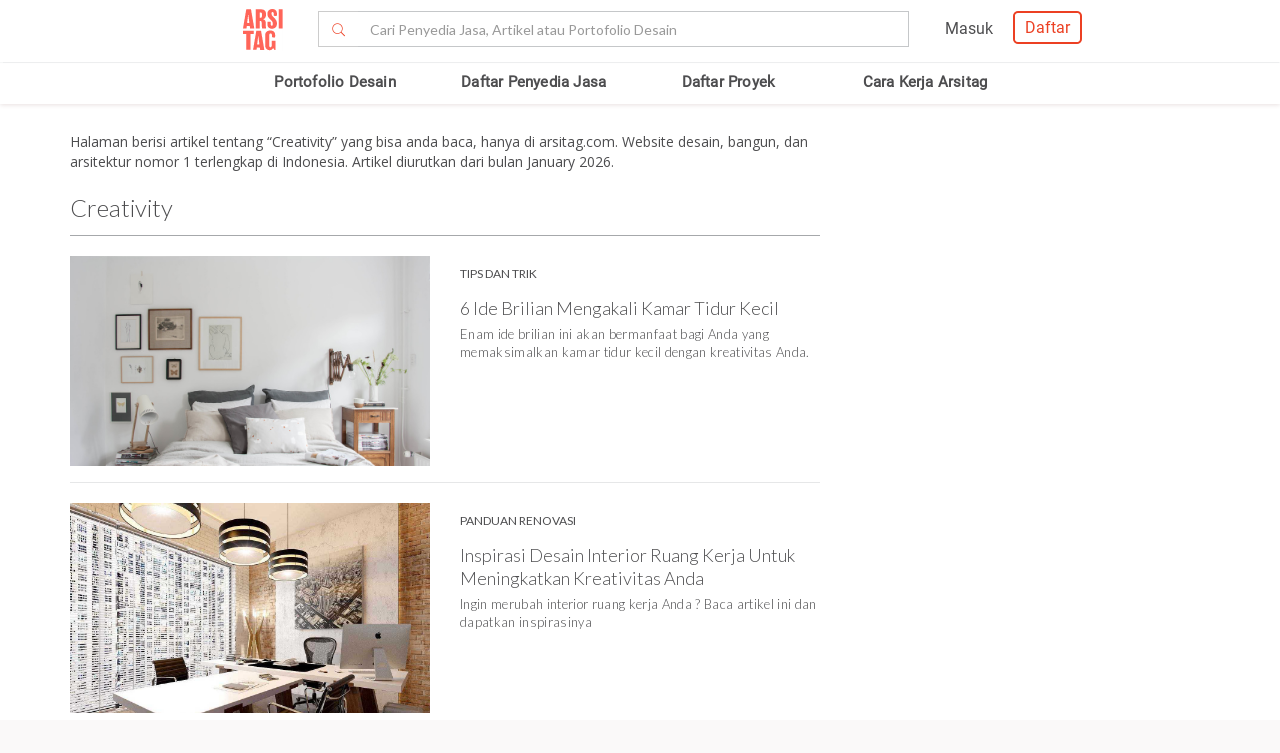

--- FILE ---
content_type: text/html; charset=UTF-8
request_url: https://www.arsitag.com/article/tag/creativity
body_size: 10449
content:
<!DOCTYPE html><html lang="id" prefix="og: http://ogp.me/ns#"><head><!-- Page hiding snippet (recommended)  --><!--
        <style>.async-hide { opacity: 0 !important} </style><script>(function(a,s,y,n,c,h,i,d,e){s.className+=' '+y;h.start=1*new Date;
        h.end=i=function(){s.className=s.className.replace(RegExp(' ?'+y),'')};
        (a[n]=a[n]||[]).hide=h;setTimeout(function(){i();h.end=null},c);h.timeout=c;
        })(window,document.documentElement,'async-hide','dataLayer',4000,
        {'GTM-K4XWDPZ':true});</script>
        --><title>Artikel Kategori Creativity</title><meta charset="utf-8"><meta name="viewport" content="width=device-width, initial-scale=1, user-scalable=0"/><meta http-equiv="X-UA-Compatible" content="IE=edge"><meta name="google-site-verification" content="zUgwlGIpObGw1352gZtAXsROZOy-2tiExqT5CwKNatI" /><meta name="google-site-verification" content="d3wAKbvAfQ82Xt-C5e3D5XFgJXLanhuo5l9rsPgRJA0" /><meta name="ahrefs-site-verification" content="83bf789fbdd65a003acb581b245725adea2d4f4e5a8ed8883cc80c4b3e6b0bb6"><meta name="robots" content="follow, index, max-snippet:-1, max-video-preview:-1, max-image-preview:large"/><meta name="p:domain_verify" content="821462d02965034caec0c173d67f96fa"/><meta name="google-adsense-account" content="ca-pub-7953749110142742"><!-- Schema.org markup for Google+ --><meta itemprop="name" content="Arsitag"><meta property="title" content=""><meta itemprop="description" content="Halaman berisi artikel tentang Creativity yang bisa anda baca, hanya di arsitag.com. Artikel diurutkan dari bulan January 2026."><!-- Open Graph data --><meta property="og:url" content=""><meta property="og:site_name" content="Arsitag"><meta property="og:title" content=""><meta property="og:description" content="Halaman berisi artikel tentang Creativity yang bisa anda baca, hanya di arsitag.com. Artikel diurutkan dari bulan January 2026."><meta property="og:image" content="" /><meta property="og:image:url" content="" /><meta property="og:image:secure_url" content="" /><meta property="og:image:type" content="image/jpeg" /><meta property="og:image:type" content="image/jpg" /><meta property="og:image:type" content="image/png" /><meta property="og:image:width" content="960"/><meta property="og:image:height" content="600"/><!-- Twitter Card data --><meta name="twitter:card" content="summary_large_image"><meta name="twitter:site" content="@arsitag"><meta name="twitter:site:id" content="75438343"><meta name="twitter:title" content=""><meta name="twitter:creator" content="@arsitag"><meta name="twitter:image" content=""><link rel="canonical" href="https://www.arsitag.com/article/tag/creativity"/><meta name="description" content="Halaman berisi artikel tentang Creativity yang bisa anda baca, hanya di arsitag.com. Artikel diurutkan dari bulan January 2026."><meta name="keywords" content="jasa arsitek, jasa interior, jasa interior design, jasa design interior, jasa interior desainer, jasa renovasi, jasa kontraktor, rumah minimalis, arsitek jakarta, arsitek indonesia, kontraktor jakarta, kontraktor indonesia"><meta name="author" content="Arsitag"><link rel="icon" href="https://www.arsitag.com/images/favicon.png" type="image/x-icon" /><link href="https://fonts.googleapis.com/css?family=Lato:100,100i,300,300i,400,400i,700,700i,900,900i|Open+Sans:300,300i,400,400i,600,600i,700,700i,800,800i" rel="stylesheet"><link rel="stylesheet" href="https://www.arsitag.com/css/arsitag.min.css?v120126v01"><link rel="stylesheet" href="https://www.arsitag.com/css/styles/master/master.css?v120126v01"><link rel="stylesheet" type="text/css" href="https://maxcdn.bootstrapcdn.com/font-awesome/4.7.0/css/font-awesome.min.css"><link rel="stylesheet" href="https://www.arsitag.com/css/wa.css?v120126v01"><style>
            .ng-cloak { display: none !important; }.real-search {margin-top: 8px}
        </style><script src="https://cdn.onesignal.com/sdks/OneSignalSDK.js" async></script><script type="text/javascript">
                var OneSignal = OneSignal || [];
                OneSignal.push(function() {
                    OneSignal.init({
                        appId: "cd8a993c-01c5-4517-b773-583547a8a24b",
                        safari_web_id: "web.onesignal.auto.5f80e2fb-b063-4ecb-90f7-0c7e45de9678",
                        notifyButton: {
                            enable: true,
                        }
                    });
                });
            </script><!-- Google Tag Manager --><script>(function(w,d,s,l,i){w[l]=w[l]||[];w[l].push({'gtm.start':
            new Date().getTime(),event:'gtm.js'});var f=d.getElementsByTagName(s)[0],
            j=d.createElement(s),dl=l!='dataLayer'?'&l='+l:'';j.async=true;j.src=
            'https://www.googletagmanager.com/gtm.js?id='+i+dl;f.parentNode.insertBefore(j,f);
            })(window,document,'script','dataLayer','GTM-W499P65');</script><!-- End Google Tag Manager --></head><header class="header"><nav id="main_nav" class="navbar navbar-default navbar-white navbar-arsitag nav-static navbar-fixed-top"><!-- Desktop --><div style="-webkit-box-shadow:0 .1px 1px 0 rgba(230,231,232,.7);-moz-box-shadow:0 .1px 1px 0 rgba(230,231,232,.7);box-shadow:0 .5px 1px 0 rgba(230,231,232,.7)"><div class="col-md-8" style="text-align:center;float:none !important;margin:auto;"><div class="row" style="text-align:center;"><!-- Mobile Menu --><!-- Desktop Menu --><div class="navbar-login col-sm-6 no-padding-right menu-hidden-xs menu-right-header" style="float:right !important;"><div class="arsitag-navbar-right pull-right"><div class="row"><div class="col-md-3"></div><div class="col-md-5 mt8 pt4 ml24"><!-- Angular login through modal--><ul class="nav navbar-nav navbar-right login-account" ng-show="isLoginTrue"><li class="dropdown"><a href="#" class="dropdown-toggle" data-toggle="dropdown" role="button" aria-haspopup="true" aria-expanded="false" style="padding:5px 8px;"><i class="icon-Profile"></i></a><div class="dropdown-menu arrow" style="margin-top: 16px;"><div class="col-xs-12 profile"><a href="https://www.arsitag.com/profile"><div class="avatar"><div class="profile-thumb" style="background:url({[{ dataProfile.login_profile_picture }]})" ng-show="dataProfile.login_profile_picture"></div><div class="profile-thumb" style="background:url(https://www.arsitag.com/images/blank-profile.png)" ng-show="!dataProfile.login_profile_picture"></div></div><div class="username capitalize" style="font-size:18px;">{[{ dataProfile.login_profile_name }]}</div></a></div><div class="col-xs-12 no-padding mt32"><ul class="list-unstyled"><li><a href="https://www.arsitag.com/profile">My Profile</a></li><li><a href="https://www.arsitag.com/profile/setting">Settings</a></li><li><a href="https://www.arsitag.com/logout">Logout</a></li></ul></div></div></li></ul></div><div class="menu-signup-login" style="line-height:normal !important;"><a href="/select-profile-type" ng-hide="isLoginTrue" style="border:2px solid #EC4023;padding:5px 10px !important;font-family:Roboto-Regular;color:#EC4023;border-radius:5px;float:right !important;">Daftar</a><a href="/login" ng-hide="isLoginTrue" style="font-family:Roboto-Regular;margin-right:20px;float:right !important;vertical-align:middle !important;line-height:36px;">Masuk</a></div></div></div></div><div class="navbar-search"><div class="navbar-header"><div id="nav-icon1" data-toggle="collapse" data-target="#bs-example-navbar-collapse-1" aria-expanded="false" role ="navigation"><span></span><span></span><span></span></div><!-- <div class = "isearch btn-main-search" role="search"><a href="#" ><i class="icon-Search-big search"></i></a></div> --><a class="navbar-brand logo" href="/" style="padding-left:15px;"><img src="https://storage.googleapis.com/arsitag-assets/ab/logo-header.svg" alt="Logo Arsitag arsitag.com portal jasa arsitek, interior design, kontraktor, renovasi rumah, dan produk bangunan"></a></div><form id="search" method="POST" action="https://www.arsitag.com/search" class="web"><div class="input-group input-group-arsitag search-box" onclick="showSearch()" style="margin-top:12px;margin-left:90px;"><span class="input-group-btn"><button class="btn btn-default submit-search" type="submit" style="border-right:0 !important;border-top-right-radius:0!important;border-bottom-right-radius:0!important;"><i class="pe-7s-search" style="margin-top: 4px;"></i></button></span><input name="tag" type="text" class="form-control submit-text" placeholder="Cari Penyedia Jasa, Artikel atau Portofolio Desain" id="arsitag_search" autocomplete="off" maxlength="100" style="border-left:0 !important;"><input name="search_type" type="hidden" id="search_type" value=""></div><div class="search-options   non-login " style="display:none"><div class="list sub-search" onclick="selectSearchType(1)"><div class="icon-box"><i class="icon-Inspirasi red"></i></div><span class="name">Cari <span class="suggest bold"></span> di list &nbsp;<span class="red"><i>Desain</i></span></span></div><div class="list sub-search" onclick="selectSearchType(2)"><div class="icon-box"><i class="icon-Artikel red"></i></div><span class="name"> Cari <span class="suggest bold"></span> di list&nbsp;  <span class="red"><i>Artikel</i></span></span></div><div class="list sub-search" onclick="selectSearchType(3)"><div class="icon-box"><i class="icon-NEW-UI-Icons_4 red" style="font-size:14px;margin-right:0;"></i></div><span class="name"> Cari <span class="suggest bold"></span> di list&nbsp;  <span class="red"><i>Produk</i></span></span></div></div></form><span class="input-group-btn mobile" onclick="showNewSearch()"><i class="pe-7s-search"></i></span></div><div class="mobile"><div id="searchMobile" class="search-mobile" style="display:none"><div class="light">Cari</div><form id="mobileSearchForm" method="POST" action="https://www.arsitag.com/search" ><div class="input-group input-group-arsitag real-search-mobile pt8 " onclick="showSearch()"><input name="tag" type="text" class="form-control" placeholder="Style, Arsitek, Desainer Interior" id="arsitag_search_mobile"></div><center><button type="submit" class="caps btn btn-arsitag-border-red btn-search-mobile mt16">cari</button></center></form><a href="" class="close-search">×</a></div></div></div></div></div><div class="container navbar-arsitag-container add-menu-bar" style="padding:10px;"><div class="row" style="text-align:center;"><div class="dropdown navbar-menu-2"><a href="/desain" class="menus dropbtn lihat-desain">Portofolio Desain</a></div><div class="dropdown navbar-menu-2"><a href="/list-professional" class="menus dropbtn ml4 cari-profesional">Daftar Penyedia Jasa</a><div class="dropdown-content dropdown-2 dropdown-menu arrow-left pro" style="left:32px;"><div class="col-xs-12 no-padding"><ul class="list-unstyled"><li><a href="https://www.arsitag.com/list-professional/jasa-arsitek/semua-lokasi">Arsitek</a></li><li><a href="https://www.arsitag.com/list-professional/jasa-interior-desainer/semua-lokasi">Desainer Interior</a></li><li><a href="https://www.arsitag.com/list-professional/jasa-kontraktor/semua-lokasi">Kontraktor</a></li><li><a href="https://www.arsitag.com/list-professional/jasa-design-and-build/semua-lokasi">Design and Build</a></li><li><a href="https://www.arsitag.com/list-professional/semua-jasa/semua-lokasi" class="red">Semua Jasa ></a></li></ul></div></div></div><div class="dropdown navbar-menu-2"><a href="/daftar-proyek/projects" class="menus dropbtn daftar-proyek">Daftar Proyek</a></div><div class="dropdown navbar-menu-2"><a href="/how-it-works/homeowner" class="menus dropbtn cara-kerja">Cara Kerja Arsitag</a></div></div></div><div class="new-search-mobile" style="display:none"><div class="white-bg"><form id="search_mobile" method="POST" action="https://www.arsitag.com/search"><div class="input-group"><span class="input-group-addon" id="basic-addon1"><i class="pe-7s-search red" style="font-size:20px"></i></span><input name="search_type" type="hidden" id="search_type_mobile" value=""><input id="searchInputMobile" name="tag" type="text" class="form-control" placeholder="Cari Penyedia Jasa, Artikel atau Portofolio Desain" aria-describedby="basic-addon1" autocomplete="off"></div></form></div><div class="search-options-mobile" style="display:none"><div class="list" onclick="selectSearchType(1, true)"><i class="icon-Inspirasi red"></i><span class="name">Cari <span class="suggest bold"></span> di list <span class="red"><i>Desain</i></span></span></div><div class="list" onclick="selectSearchType(2, true)"><i class="icon-Artikel red"></i><span class="name"> Cari <span class="suggest bold"></span> di list <span class="red"><i>Artikel</i></span></span></div><div class="list" onclick="selectSearchType(3, true)"><i class="icon-NEW-UI-Icons_4 red" style="font-size:14px;margin-right:-5px;"></i><span class="name"> Cari <span class="suggest bold"></span> di list <span class="red"><i>Produk</i></span></span></div></div><div class="new-search-mobile-overlay" style="height:100vh"></div></div><!-- Mobile --></nav></header><body><style type="text/css">
#sticky.stick{left:0;}
</style><div class="body-article mt64"><!-- Google Tag Manager (noscript) --><noscript><iframe src="https://www.googletagmanager.com/ns.html?id=GTM-W499P65"
            height="0" width="0" style="display:none;visibility:hidden"></iframe></noscript><!-- End Google Tag Manager (noscript) --><div class="container" style="margin-top:100px;"><section id="content"><div class="row mt32 mb64 pb64"><div class="col-md-4 hidden-sm hidden-xs visible-md visible-lg"><div class="categories"><h5 class="caps red mt0">Categories</h5><p class="mb0 "><a  
		    					    				    					    			onclick="showChild()" class="parent" 
		    					    		>
		    					    			Pengetahuan Dasar
	    					    		</a></p><div class="collapse_child"><p class="mb0 "><a target="_blank" href="/article/category/legalitas" class="capitalize child">Legalitas</a></p></div><div class="collapse_child"><p class="mb0 "><a target="_blank" href="/article/category/mencari-profesional" class="capitalize child">Mencari Profesional</a></p></div><div class="collapse_child"><p class="mb0 "><a target="_blank" href="/article/category/budget" class="capitalize child">Budget</a></p></div><div class="collapse_child"><p class="mb0 "><a target="_blank" href="/article/category/tahapan-proyek" class="capitalize child">Tahapan Proyek</a></p></div><div class="collapse_child"><p class="mb0 "><a target="_blank" href="/article/category/gaya-desain" class="capitalize child">Gaya Desain</a></p></div><div class="collapse_child"><p class="mb0 "><a target="_blank" href="/article/category/material" class="capitalize child">Material</a></p></div><div class="collapse_child"><p class="mb0 "><a target="_blank" href="/article/category/tipe-bangunan" class="capitalize child">Tipe Bangunan</a></p></div><p class="mb0 "><a  
		    					    				    					    			href="/article/category/arsitektur" class="capitalize"
		    					    		>
		    					    			Arsitektur
	    					    		</a></p><p class="mb0 "><a  
		    					    				    					    			href="/article/category/tips-dan-trik" class="capitalize"
		    					    		>
		    					    			Tips Dan Trik
	    					    		</a></p><p class="mb0 "><a  
		    					    				    					    			href="/article/category/dapur" class="capitalize"
		    					    		>
		    					    			Dapur
	    					    		</a></p><p class="mb0 "><a  
		    					    				    					    			href="/article/category/kamar-tidur" class="capitalize"
		    					    		>
		    					    			Kamar Tidur
	    					    		</a></p><p class="mb0 "><a  
		    					    				    					    			href="/article/category/ruang-keluarga" class="capitalize"
		    					    		>
		    					    			Ruang Keluarga
	    					    		</a></p><p class="mb0 "><a  
		    					    				    					    			href="/article/category/kamar-mandi" class="capitalize"
		    					    		>
		    					    			Kamar Mandi
	    					    		</a></p><p class="mb0 "><a  
		    					    				    					    			href="/article/category/taman" class="capitalize"
		    					    		>
		    					    			Taman
	    					    		</a></p><p class="mb0 "><a  
		    					    				    					    			href="/article/category/panduan-dekorasi" class="capitalize"
		    					    		>
		    					    			Panduan Dekorasi
	    					    		</a></p><p class="mb0 "><a  
		    					    				    					    			href="/article/category/panduan-renovasi" class="capitalize"
		    					    		>
		    					    			Panduan Renovasi
	    					    		</a></p><p class="mb0 "><a  
		    					    				    					    			href="/article/category/ragam-inspirasi" class="capitalize"
		    					    		>
		    					    			Ragam Inspirasi
	    					    		</a></p><p class="mb0 "><a  
		    					    				    					    			href="/article/category/blog" class="capitalize"
		    					    		>
		    					    			Blog
	    					    		</a></p><p class="mb0 "><a  
		    					    				    					    			href="/article/category/ruang-tamu" class="capitalize"
		    					    		>
		    					    			Ruang Tamu
	    					    		</a></p><p class="mb0 "><a  
		    					    				    					    			href="/article/category/restoran" class="capitalize"
		    					    		>
		    					    			Restoran
	    					    		</a></p><p class="mb0 "><a  
		    					    				    					    			href="/article/category/kantor" class="capitalize"
		    					    		>
		    					    			Kantor
	    					    		</a></p><p class="mb0 "><a  
		    					    				    					    			href="/article/category/produk" class="capitalize"
		    					    		>
		    					    			Produk
	    					    		</a></p><p class="mb0 "><a  
		    					    				    					    			href="/article/category/event" class="capitalize"
		    					    		>
		    					    			Event
	    					    		</a></p><p class="mb0 "><a  
		    					    				    					    			href="/article/category/ruang-makan" class="capitalize"
		    					    		>
		    					    			Ruang Makan
	    					    		</a></p><p class="mb0 "><a  
		    					    				    					    			href="/article/category/retail" class="capitalize"
		    					    		>
		    					    			Retail
	    					    		</a></p><p class="mb0 "><a  
		    					    				    					    			href="/article/category/apartemen" class="capitalize"
		    					    		>
		    					    			Apartemen
	    					    		</a></p><p class="mb0 "><a  
		    					    				    					    			href="/article/category/ulasan-desain" class="capitalize"
		    					    		>
		    					    			Ulasan Desain
	    					    		</a></p></div><div class="categories mt16"><h5 class="caps red mt0">Most Viewed</h5><div class="most-viewed mt16"><p class="fz12 mb0 light grey4">19 Jul 2017</p><p><a href="/article/denah-rumah-minimalis-modern" target="_blank">15 Contoh Denah Desain Rumah Minimalis Modern, Nyaman, dan Sederhana 2021</a></p></div><div class="most-viewed mt16"><p class="fz12 mb0 light grey4">16 Jul 2017</p><p><a href="/article/desain-rumah-minimalis-sederhana" target="_blank">60 Model Desain Rumah Sederhana Tapi Mewah Dan Indah 2022</a></p></div><div class="most-viewed mt16"><p class="fz12 mb0 light grey4">18 Jun 2017</p><p><a href="/article/model-desain-tampak-depan-rumah-minimalis-2-lantai-yang-mungil-dan-modern" target="_blank">Model Desain Tampak Depan Rumah Minimalis 2 Lantai yang Mungil dan Modern 2022</a></p></div><div class="most-viewed mt16"><p class="fz12 mb0 light grey4">29 May 2017</p><p><a href="/article/rumah-gadang-rumah-tradisional-minangkabau" target="_blank">Rumah Gadang, Rumah Tradisional Minangkabau</a></p></div><div class="most-viewed mt16"><p class="fz12 mb0 light grey4">06 Jun 2017</p><p><a href="/article/18-desain-interior-ruang-tamu-dan-kamar-tidur-rumah-sederhana-yang-murah-namun-menawan" target="_blank">18 Desain Interior Ruang Tamu dan Kamar Tidur Rumah Sederhana yang Murah namun Menawan</a></p></div></div></div><div class="col-md-8"><div class="list"><div style="font-family:'Open Sans';font-size:14px;">Halaman berisi artikel tentang “Creativity” yang bisa anda baca, hanya di arsitag.com. Website desain, bangun, dan arsitektur nomor 1 terlengkap di Indonesia.
							Artikel diurutkan dari bulan January 2026.</div><h1 class="head light mt16" style="font-size:24px;border-bottom:1px solid #a6a8ab;padding-bottom:12px;">Creativity</h1><div class="article-item mt16"><div class="row"><div class="col-md-6"><a href="/article/6-ide-brilian-mengakali-kamar-tidur-kecil"><div class="image" style="background:url('https://storage.googleapis.com/arsitagx-master-article/article-photo/75/kamar-tidur-kecil.jpg')"></div></a></div><div class="col-md-6"><div class="red caps mb16" style="font-size:12px;line-height:1.3;margin-top:10px;"><a href="/article/category/tips-dan-trik">Tips Dan Trik</a></div><h2 class="mt0 light" style="font-size:18px;"><a href="/article/6-ide-brilian-mengakali-kamar-tidur-kecil">6 Ide Brilian Mengakali Kamar Tidur Kecil</a></h2><div class="teaser light dot-ellipsis dot-height-40"><p>Enam ide brilian ini akan bermanfaat bagi Anda yang memaksimalkan kamar tidur kecil dengan kreativitas Anda.</p></div></div></div></div><div class="article-item mt16"><div class="row"><div class="col-md-6"><a href="/article/inspirasi-desain-interior-ruang-kerja-untuk-meningkatkan-kreativitas-anda"><div class="image" style="background:url('https://storage.googleapis.com/arsitagx-master-article/article-photo/363/photo-img9871-soho-desain-arsitek-oleh-jr-design.jpeg')"></div></a></div><div class="col-md-6"><div class="red caps mb16" style="font-size:12px;line-height:1.3;margin-top:10px;"><a href="/article/category/panduan-renovasi">Panduan Renovasi</a></div><h2 class="mt0 light" style="font-size:18px;"><a href="/article/inspirasi-desain-interior-ruang-kerja-untuk-meningkatkan-kreativitas-anda">Inspirasi Desain Interior Ruang Kerja Untuk Meningkatkan Kreativitas Anda</a></h2><div class="teaser light dot-ellipsis dot-height-40"><p>Ingin merubah interior ruang kerja Anda ? Baca artikel ini dan dapatkan inspirasinya</p></div></div></div></div><div class="article-item mt16"><div class="row"><div class="col-md-6"><a href="/article/6-inspirasi-kamar-yang-menambah-kreativitas"><div class="image" style="background:url('https://storage.googleapis.com/arsitagx-master-article/article-photo/438/kamar-1.jpg')"></div></a></div><div class="col-md-6"><div class="red caps mb16" style="font-size:12px;line-height:1.3;margin-top:10px;"><a href="/article/category/panduan-dekorasi">Panduan Dekorasi</a></div><h2 class="mt0 light" style="font-size:18px;"><a href="/article/6-inspirasi-kamar-yang-menambah-kreativitas">6 Inspirasi Kamar yang Menambah Kreativitas</a></h2><div class="teaser light dot-ellipsis dot-height-40"><p>Beberapa sentuhan di kamar-kamar ini bisa Anda jadikan inspirasi untuk merangsang kreativitas Anda</p></div></div></div></div></div></div></div></section></div></div><div id="overlay"></div><div class="row float" style="z-index:2;"><span href="#" class="scrollup scu" title="Back to top"><i class="pe-7s-angle-up"></i></span></div><footer class="new-footer"><div class="copyright"><div class="container "><div><div class="col-md-7"><ul class="footer-menu"  style="width: 800px;" ><li class=""><div class="dropdown" ><a href="/article" class="menus baca-artikel" style="padding-right:0px !important;">BACA ARTIKEL</a><div class="dropdown-content dropdown-1 dropdown-menu arrow-left article" style="margin-top: 35px;"><div class="col-xs-4 no-padding"><ul class="list-unstyled"><li><a href="https://www.arsitag.com/article/category/pengetahuan-dasar" class="red">PENGETAHUAN DASAR</a></li><li><a href="https://www.arsitag.com/article/category/legalitas">Legalitas</a></li><li><a href="https://www.arsitag.com/article/category/mencari-profesional">Mencari Penyedia Jasa</a></li><li><a href="https://www.arsitag.com/article/category/budget">Budget</a></li><li><a href="https://www.arsitag.com/article/category/tahapan-proyek">Tahapan Proyek</a></li><li><a href="https://www.arsitag.com/article/category/gaya-desain">Gaya Desain</a></li><li><a href="https://www.arsitag.com/article/category/material">Material</a></li><li><a href="https://www.arsitag.com/article/category/tipe-bangunan">Tipe Bangunan</a></li></ul></div><div class="col-xs-1"></div><div class="col-xs-3 no-padding"><ul class="list-unstyled"><li><a href="https://www.arsitag.com/article" class="red">KATEGORI LAIN</a></li><li><a href="https://www.arsitag.com/article/category/arsitektur">Arsitektur</a></li><li><a href="https://www.arsitag.com/article/category/tips-dan-trik">Tips Dan Trik</a></li><li><a href="https://www.arsitag.com/article/category/kamar-tidur">Kamar Tidur</a></li><li><a href="https://www.arsitag.com/article/category/ruang-keluarga">Ruang Keluarga</a></li><li><a href="https://www.arsitag.com/article/category/kamar-mandi">Kamar Mandi</a></li><li><a href="https://www.arsitag.com/article/category/taman">Taman</a></li><li><a href="https://www.arsitag.com/article/category/dapur">Dapur</a></li></ul></div><div class="col-xs-1"></div><div class="col-xs-3 no-padding"><ul class="list-unstyled"><li><a href="https://www.arsitag.com/article/category/panduan-dekorasi">Panduan Dekorasi</a></li><li><a href="https://www.arsitag.com/article/category/panduan-renovasi">Panduan Renovasi</a></li><li><a href="https://www.arsitag.com/article/category/ragam-inspirasi">Ragam Inspirasi</a></li><li><a href="https://www.arsitag.com/article/category/ruang-tamu">Ruang Tamu</a></li><li><a href="https://www.arsitag.com/article/category/restoran">Restoran</a></li><li><a href="https://www.arsitag.com/article/category/kantor">Kantor</a></li><li><a href="https://www.arsitag.com/article/category/produk">Produk</a></li><li><a href="https://www.arsitag.com/article/category/event">Event</a></li><li><a href="https://www.arsitag.com/article" class="red">Semua Artikel ></a></li></ul></div></div></div></li><li class="caps"><a href="/article/press-release"> Press Release </a></li><li class="caps"><a href="/media"> Media </a></li><li class="caps"><a href="javascript:void(0);" onclick="show_contact()"> Kontak </a></li><li class="caps"><a href="/syarat-dan-ketentuan"> SYARAT DAN KETENTUAN </a></li><li class="caps"><a href="/about"> TENTANG KAMI </a></li></ul></div><div class="col-md-5"><ul class="social-media right"><li><a href="https://www.facebook.com/arsitag/" target="_blank"><i class="fa fa-facebook" aria-hidden="true"></i></a></li><li><a href="https://www.instagram.com/arsitag/" target="_blank"><i class="fa fa-instagram" aria-hidden="true"></i></a></li><li><a href="https://www.linkedin.com/company/arsitag/" target="_blank"><i class="fa fa-linkedin" aria-hidden="true"></i></a></li><li><a href="https://twitter.com/arsitag" target="_blank"><i class="fa fa-twitter" aria-hidden="true"></i></a></li></ul><span class="copy">© PT Tritama Gemilang Sukses 2016 - 2026 | All rights reserved.</span></div></div></div></div></footer><div class="modal publish-notif fade" id="contact_modal" aria-labelledby="modalLabel" role="dialog" tabindex="-1" ><div class="modal-dialog" role="document" ><div class="modal-content"><div class="modal-body"><div class="contact-us" ><div class="img20 mb20"><img src="https://www.arsitag.com/images/arsitag-logo-black.png" alt="Arsitag - jasa desain bangun"></div><br><p>Jl. Mampang Prapatan 17C, Mampang Prapatan, Jakarta Selatan, 12790</p><br /><div><div><b>Informasi Kontak Layanan Pengaduan Konsumen</b></div><div>PT. TRITAMA GEMILANG SUKSES</div><div>No Telp: 0812-9001-9010</div><div>Email: customerservice@arsitag.com</div><br><div>Direktorat Jenderal Perlindungan Konsumen dan Tertib Niaga<br>Kementerian Perdagangan Republik Indonesia</div><div>WhatsApp Ditjen PKTN: 0853-1111-1010</div></div><br /><div class="social-media img10 mb32"><a href="https://www.facebook.com/arsitag" target="blank"><img src="https://www.arsitag.com/images/socmed/facebook-round.png" alt="Facebook Arsitag"></a>&nbsp;
                        <a href="https://www.instagram.com/arsitag" target="blank"><img src="https://www.arsitag.com/images/socmed/instagram-round.png" alt="Instagram Arsitag"></a></div></div></div></div></div></div><script>function show_contact(){$("#contact_modal").modal("show")}</script><script type="text/javascript">
window.google_maps_async_callback = function() {
    // add google maps async callback here
};
</script><script src="https://maps.googleapis.com/maps/api/js?key=AIzaSyBtaQmSMYiMj8fmStM7CA5Kp5oz9umCrB4&amp;libraries=places&amp;callback=google_maps_async_callback&amp;language=id-ID" defer></script><script type="text/javascript">
var add_arsitag_async_callback = function(callback_key, callback) {
    if (!callback) {
        return;
    }

    try {
        !window.arsitag_async_callbacks && (window.arsitag_async_callbacks = {});
        !(callback_key in window.arsitag_async_callbacks) && (window.arsitag_async_callbacks[callback_key] = []);
        window.arsitag_async_callbacks[callback_key].push(callback);
    } catch (e) {
        console.log(e);
    }
};
</script><script>
add_arsitag_async_callback('global', function() {

    var w = Math.max(document.documentElement.clientWidth, window.innerWidth || 0);
    if (w > 768) {
        $(window).load(function(){$("#search").submit(function(){setTimeout(function(){},200)})});
        $( ".real-search" ).click(function() {
          console.log('sd');
          $( ".real-search" ).animate({
            width: "44%",
          }, 400 );
          $(".real-search .tokenfield .token" ).show();
          $(".real-search").find('.token-more').hide();
          $(".real-search").find('.token-more-text').hide();
          $('#arsitag_search').attr("placeholder", "Cari Penyedia Jasa, Artikel atau Portofolio Desain");
        });
        $(document).keydown(function(e) {
            if (e.keyCode == 27) {
                $( ".real-search" ).animate({
                    width: "17%",
                }, 500 );
                $('#arsitag_search').attr("placeholder", "Cari Penyedia Jasa, Artikel atau Portofolio Desain");
                $( ".real-search .tokenfield .token-input" ).animate({
                    width: "17%",
                }, 500 );
                $(".search-options").hide();
                $( ".real-search .tokenfield .token" ).hide();
                $(".real-search .tokenfield").find('.token', function(){

                });
                setTimeout(function(){
                    $(".real-search .tokenfield .token" ).hide();
                }, 500);
                $(".real-search .tokenfield .token" ).hide();
                $('.real-search .tokenfield input').blur();
                if ($(".real-search .tokenfield .token").length == 1) {
                    var val = $(".real-search .tokenfield .token span.token-label").text();
                    $(".real-search").find('.token-more-text').show();
                    $(".real-search").find('.token-more-text span').text(val);
                    $(".real-search .tokenfield .token-input").removeAttr('placeholder');
                }
                else if ($(".real-search .tokenfield .token").length == 0) {
                    $(".real-search").find('.token-more-text').hide();
                }
                else {
                    $(".real-search").find('.token-more').show();
                    $(".real-search .tokenfield .token-input").removeAttr('placeholder');
                };
            }
        });
        $(document).mouseup(function (e) {
            var container = $(".real-search");
            if (container.is(e.target) == false && container.has(e.target).length == 0)
            {
                $(".real-search" ).animate({
                    width: "18%",
                }, 500 );
                $(".real-search .tokenfield .token-input" ).animate({
                    width: "18%",
                }, 500 );
                $('#arsitag_search').attr("placeholder", "Cari Penyedia Jasa, Artikel atau Portofolio Desain");
                $(".search-options").hide();
                $(".real-search .tokenfield .token" ).hide();
                if ($(".real-search .tokenfield .token").length == 1) {
                    var val = $(".real-search .tokenfield .token span.token-label").text();
                    $(".real-search").find('.token-more-text').show();
                    $(".real-search").find('.token-more-text span').text(val);
                    $(".real-search .tokenfield .token-input").removeAttr('placeholder');
                }
                else if ($(".real-search .tokenfield .token").length == 0) {
                    $(".real-search").find('.token-more-text').hide();
                }
                else {
                    $(".real-search").find('.token-more').show();
                    $(".real-search .tokenfield .token-input").removeAttr('placeholder');
                };
            }
            else {
            }
        });

        $(".real-search .tokenfield").click(function() {
            $( ".real-search" ).animate({
                width: "44%",
            }, 400 );
            $(".real-search .tokenfield .token" ).show();
            $(".real-search").find('.token-more').hide();
            $(".real-search").find('.token-more-text').hide();
        });

        $(".real-search .tokenfield .token a").click(function() {

        });

        /* $('#arsitag_search').tokenfield({
            delimiter: [',',' '],
            createTokensOnBlur: true,
        }); */

    }
    else {
        /* $('#arsitag_search_mobile').tokenfield({
            delimiter: [',',' '],
            createTokensOnBlur: true,
        }); */
    }

    $("#arsitag_search").on('change paste keyup', function() {
        var text = $(this).val();
        $('.suggest').text('"' + text + '"');
        if (!text) {
            $(".search-options").hide().delay(200);
        }

    }).change();

    $('#arsitag_search').keypress(function(){
        $( ".real-search" ).animate({
            width: "44%",
        }, 400 );
        $(".search-options").show().delay(1000);
    });

    $('.submit-text').on('focus', function() {
        $('.submit-search').addClass('search-btn-focus');
    });

    $('.submit-text').on('focusout', function() {
        $('.submit-search').removeClass('search-btn-focus');
    });

    $("#searchInputMobile").on('change paste keyup', function() {
        var text = $(this).val();
        $('.suggest').text('"' + text + '"');
        if (text == '') {
            $(".search-options-mobile").hide().delay(200);
        } else {
            $(".search-options-mobile").show().delay(1000);
        }
    }).change();

    $('#searchInputMobile').keypress(function(){
        $(".search-options-mobile").show().delay(1000);
    });

    var loc = window.location.pathname.split("/")[1];
    var loc2 = window.location.pathname.split("/")[2];

    switch(loc) {
        case 'desain':
            $('a.lihat-desain').addClass('red');
            break;
        case 'list-professional':
            $('a.cari-profesional').addClass('red');
            break;
        case 'daftar-proyek':
            $('a.daftar-proyek').addClass('red');
            break;
        case 'promo-partner':
            $('a.promo-partner').addClass('red');
            break;
        case 'how-it-works':
            $('a.cara-kerja').addClass('red');
            break;
        default:
            break;
    }

    $('#desktop_menu').find('a').each(function() {
        $(this).toggleClass('active', $(this).attr('link') == loc);
    });

    if (loc == 'article' || loc == 'sorry' || loc == 'search' || loc == "admin" || loc == 'dashboard' || loc2 == 'create') {
        $('#completed_project_profile').hide();
        $('#completed_project_profile').attr("disable","true");
    }
    else {
        $('#completed_project_profile').attr("disable","false");
    }

    window.showSearch = function() {
        $("#searchMobile").show("slow");
        $('#nav-icon1').removeClass('open');
        $('#bs1').removeClass('open');
        $('#overlay').removeClass('open');
        $('#arsitag_search_mobile-tokenfield').focus();
    }

    window.showNewSearch = function() {
        $(".new-search-mobile").slideToggle();
        $('#overlay').removeClass('open');
        $('#bs1').removeClass('open');
        $('#nav-icon1').removeClass('open');
    }

    $(".new-search-mobile-overlay").click(function(){
        $(".new-search-mobile").slideToggle();
    });

    $('#btnFly, .close-flyover').click(function() {
        $('body').toggleClass('overflow');
        $('#message1').toggleClass('in');
    });

    $(".close-search").click(function(){
        $("#searchMobile").hide("slow");
        $("body").css('overflow-y', 'scroll');
    });

    $(document).on('click', '.mega-dropdown', function(e) {
      e.stopPropagation()
    });

    // mega menu
    $(".dropdown.megamenu-fw").hover(
        function() {
            $('.dropdown-menu.megamenu-content', this).show();
            $("#desktop_menu").addClass("megamenu");
            $(".container-tab-content").css('min-height', '475px');
            $(".container-tab-content").css('height', $("ul.nav.nav-tabs").height());
        },
        function() {
            $('.dropdown-menu.megamenu-content', this).hide();
            $("#desktop_menu").removeClass("megamenu");
    });

    $("ul.nav li.dropdown div.dropdown-menu")
    .mouseleave(function() {
        $("ul.nav li.dropdown").removeClass('open');
    });


    $(".mm-tab").hover( function() {
        $('.mm-tab').parent().removeClass("active");
        $('.tab-pane').removeClass("active");
        $(this).parent().addClass("active");
        $($(this).data("tab")).addClass("active");
    });

    $(".tab").click(function() {
        var tab_id = $(this).attr("href");
        $(".nav-tabs > li").removeClass("active");
        $(this).parent().addClass("active");

        $(".tab-pane").removeClass("active");
        $(tab_id).addClass("active");
    });

    $.get('/api/v1/promotion/featured-brands-exclude-categories', function(data) {
        $("#tab-content-featured-brand").html("");
        $("#mobile-featured-brand-list").html("");
        if (data.status_code == 1 && data.data.length > 0) {
            $.each(data.data, function( index, value ) {
                var brand_url = '/brand/' + value.brand_slug;
                var brand_id = value.brand_id;
                var supplier_id = value.supplier_id;

                var brand_list_element = '<div class="col-md-6">'
                    + '<div class="megamenu-featured-brands">'
                    + '<center>'
                    + '<a class="mm-brand-click mm-featured-brand-tracker" data-supplier-id="'+supplier_id+'" data-id="'+brand_id+'" href="' + brand_url + '">'
                    + '<img src="' + value.brand_profile_picture + '" alt="Beli produk ' + value.brand_name + ' di Arsitag" class="mm-img-brand">'
                    //+ '<div class="mm-caption-img-brand">' + value.brand_name + '</div>'
                    + '</a>'
                    + '</center>'
                    + '</div>'
                    + '</div>';
                $("#tab-content-featured-brand").append($(brand_list_element));

                var mobile_brand_list_element = '<div class="col-sm-6 col-xs-6" style="padding: 5px">'
                        + '<a class="mm-brand-click mm-featured-brand-tracker" data-supplier-id="'+supplier_id+'" data-id="'+brand_id+'" href="' + brand_url + '">'
                            + '<div class="mobile-featured-brand">'
                                + '<center>'
                                    + '<img src="' + value.brand_profile_picture + '" alt="Beli produk ' + value.brand_name + ' di Arsitag">'
                                    + '<div class="caption-mobile-featured-brand">' + value.brand_name + '</div>'
                                + '</center>'
                            + '</div>'
                        + '</a>'
                    + '</div>';
                $("#mobile-featured-brand-list").append(mobile_brand_list_element);

                $("#mm-list-featured-brand").parent().show();
                $("#mm-list-featured-brand").parent().addClass("active");
                $("#tab-featured-brand").addClass("active");
                $("#mm-list-furniture").parent().removeClass("active");
                $("#tab-furniture").removeClass("active");
            });
        } else {
            $("a.view-submenu-product-parent[data-product='Featured-Brand']").parent().hide();
        }
    })

    if ($(window).width() > 1366) {
        $(".megamenu-content").css("min-width", "1170px");
        $(".container-tab-content").css("width", "1020px");
    }
    //end mega menu

    $('.mm-featured-brand-container').on('click', '.mm-brand-click', function(e) {
        var payload = {
            data_1: 'from=mega-menu',
            data_2: 'path=' + location.pathname
        };

        var url_track_click = '/api/v1/brand/log-click/' + $(this).data('id');

        $.ajax({
            url: url_track_click,
            type: "POST",
            dataType: "json",
            data: JSON.stringify(payload),
            contentType: "application/json"
        });
    });

    var mm_featured_brand_impression_sent = {};
    var mm_featured_brand_impression_to_send = {};
    var mm_featured_brand_log_timer = undefined;
    var mm_featured_brand_log_delay = 1000;

    function mm_featured_brand_tracker() {
        var trackers = $('.mm-featured-brand-container').find('.mm-featured-brand-tracker');
        var something_to_send = false;
        for(var i = 0; i < trackers.length; i++) {
            var tracker = $(trackers[i]);
            var brand_id = tracker.attr('data-id');
            var supplier_id = tracker.attr('data-supplier-id');

            if (!brand_id || brand_id in mm_featured_brand_impression_to_send || brand_id in mm_featured_brand_impression_sent ||
                !isElementVisible(tracker, true)) {
                continue;
            }

            mm_featured_brand_impression_to_send[brand_id] = {
                object_id: brand_id,
                data_1: 'from=mega-menu',
                data_2: 'path=' + location.pathname,
                target_profile_id: supplier_id
            };
            something_to_send = true;
        }

        if (!something_to_send) {
            return;
        }

        if (mm_featured_brand_log_timer) {
            clearTimeout(mm_featured_brand_log_timer);
        }
        mm_featured_brand_log_timer = setTimeout(function() {
            logging_mm_brand_tracker();
        }, mm_featured_brand_log_delay);
    }

    function logging_mm_brand_tracker() {
        var payload = [];
        for (var _key in mm_featured_brand_impression_to_send) {
            payload.push(mm_featured_brand_impression_to_send[_key]);
            mm_featured_brand_impression_sent[_key] = true;
        }
        mm_featured_brand_impression_to_send = {};

        if (payload.length == 0) {
            return;
        }

        var url_log_brand = '/api/v1/brand/log-impressions';

        $.ajax({
            method: 'POST',
            url: url_log_brand,
            data: JSON.stringify(payload),
            headers: {'Content-Type': 'application/json'}
        });
    }

    var fraction = 0.8;
    function isElementVisible(element) {
        var offset = element.offset();

        var x = offset.left, y = offset.top, w = element.width(), h = element.height(), r = x + w, //right
            b = y + h, //bottom
            visibleX, visibleY, visible;

        visibleX = Math.max(0, Math.min(w, window.pageXOffset + window.innerWidth - x, r - window.pageXOffset));
        visibleY = Math.max(0, Math.min(h, window.pageYOffset + window.innerHeight - y, b - window.pageYOffset));

        visible = visibleX * visibleY / (w * h);

        return visible > fraction;
    }

    window.addEventListener('scroll', function() {
        mm_featured_brand_tracker();
    }, false);
    window.addEventListener('resize', function() {
        mm_featured_brand_tracker();
    }, false);
    setInterval(function() {
        mm_featured_brand_tracker();
    }, 500);
    mm_featured_brand_tracker();
});
</script><script src="https://www.arsitag.com/js/built-combined.min.js?v120126v01" defer></script><script type="text/javascript">
    add_arsitag_async_callback('global', function() {
    	$('.article-slider').slick({
            dots: true,
            infinite: true,
            speed: 1000,
            fade: true,
            autoplay: true,
            autoplaySpeed: 5000,
            pauseOnHover: false,
        });

        $('.slick-dots').on('click', function() {
            $('.autoplay').slick('slickPlay');
        });
	});
    </script><script type="text/javascript" src="https://www.arsitag.com/production/js-article/jquery.dotdotdot.min.js" defer></script><script src="https://www.arsitag.com/app/min-safe/async-callback.min.js?v120126v01" defer></script></body></html>